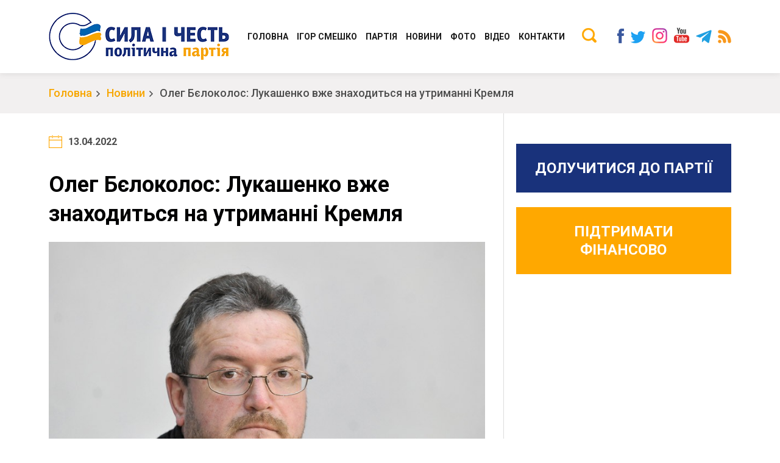

--- FILE ---
content_type: text/html; charset=UTF-8
request_url: https://sylaichest.org/z-czogo-spilnogo-voza-shho-rozvalyu%D1%94tsya-lukashenko-zmozhe-tilki-v-prirvu-i-mozhlivo-razom-iz-svo%D1%97m-patronom-oleg-b%D1%94lokolos/
body_size: 11028
content:
<!DOCTYPE html>
<html lang="uk">
		<head>
			<!-- Global site tag (gtag.js) - Google Analytics -->
			<script async src="https://www.googletagmanager.com/gtag/js?id=UA-142541409-1"></script>
			<script>
			 window.dataLayer = window.dataLayer || [];
			 function gtag(){dataLayer.push(arguments);}
			 gtag('js', new Date());

			 gtag('config', 'UA-142541409-1');
			</script>
			<meta charset="UTF-8" />
			<meta name="viewport" content="width=device-width, initial-scale=1" />
			<link rel="profile" href="https://gmpg.org/xfn/11" />
			<!--Open Graph Facebook-->
			  
			<!-- если это статья -->  
			  
			<meta property="og:url" content="https://sylaichest.org/z-czogo-spilnogo-voza-shho-rozvalyu%d1%94tsya-lukashenko-zmozhe-tilki-v-prirvu-i-mozhlivo-razom-iz-svo%d1%97m-patronom-oleg-b%d1%94lokolos/ "/>  
			<meta property="og:title" content="Олег Бєлоколос: Лукашенко вже знаходиться на утриманні Кремля" />  
			<meta property="og:description" content="У білоруського режиму, який перебуватиме на утриманні Кремля, зовсім скоро виникнуть великі проблеми. У цьому впевнений Голова правління неурядової організації &#8220;Майдан закордонних справ&#8221;, член Політради парії &#8220;Сила та Честь&#8221; Олег Бєлоколос. &#8220;В результаті фактичної участі РБ у війні проти України на боці РФ, російський та білоруський режими у нормальному світі вже практично сприймаються як одне [&hellip;]" />  
			<meta property="og:type" content="article" />  
			<meta property="og:image" content="https://sylaichest.org/wp-content/uploads/2022/04/1450699588-6717.jpeg" />
			<!-- если это любая другая страница -->  
						<title>Олег Бєлоколос: Лукашенко вже знаходиться на утриманні Кремля | Політична партія &quot;СИЛА І ЧЕСТЬ&quot;</title>
<meta name='robots' content='max-image-preview:large' />

<!-- All in One SEO Pack Pro 8.8.3 by Michael Torbert of Semper Fi Web Design[1623,1741] -->
<!-- Налагодження рядка: 2JMJ7L5RSW0YVB/VLWAYKK/YBWK -->
<link rel="canonical" href="https://sylaichest.org/z-czogo-spilnogo-voza-shho-rozvalyuєtsya-lukashenko-zmozhe-tilki-v-prirvu-i-mozhlivo-razom-iz-svoїm-patronom-oleg-bєlokolos/" />
<!-- /all in one seo pack pro -->
<link rel='dns-prefetch' href='//cdnjs.cloudflare.com' />
<link rel='stylesheet' id='wp-block-library-css' href='https://sylaichest.org/wp-includes/css/dist/block-library/style.min.css?ver=6.4.7' type='text/css' media='all' />
<style id='classic-theme-styles-inline-css' type='text/css'>
/*! This file is auto-generated */
.wp-block-button__link{color:#fff;background-color:#32373c;border-radius:9999px;box-shadow:none;text-decoration:none;padding:calc(.667em + 2px) calc(1.333em + 2px);font-size:1.125em}.wp-block-file__button{background:#32373c;color:#fff;text-decoration:none}
</style>
<style id='global-styles-inline-css' type='text/css'>
body{--wp--preset--color--black: #000000;--wp--preset--color--cyan-bluish-gray: #abb8c3;--wp--preset--color--white: #ffffff;--wp--preset--color--pale-pink: #f78da7;--wp--preset--color--vivid-red: #cf2e2e;--wp--preset--color--luminous-vivid-orange: #ff6900;--wp--preset--color--luminous-vivid-amber: #fcb900;--wp--preset--color--light-green-cyan: #7bdcb5;--wp--preset--color--vivid-green-cyan: #00d084;--wp--preset--color--pale-cyan-blue: #8ed1fc;--wp--preset--color--vivid-cyan-blue: #0693e3;--wp--preset--color--vivid-purple: #9b51e0;--wp--preset--gradient--vivid-cyan-blue-to-vivid-purple: linear-gradient(135deg,rgba(6,147,227,1) 0%,rgb(155,81,224) 100%);--wp--preset--gradient--light-green-cyan-to-vivid-green-cyan: linear-gradient(135deg,rgb(122,220,180) 0%,rgb(0,208,130) 100%);--wp--preset--gradient--luminous-vivid-amber-to-luminous-vivid-orange: linear-gradient(135deg,rgba(252,185,0,1) 0%,rgba(255,105,0,1) 100%);--wp--preset--gradient--luminous-vivid-orange-to-vivid-red: linear-gradient(135deg,rgba(255,105,0,1) 0%,rgb(207,46,46) 100%);--wp--preset--gradient--very-light-gray-to-cyan-bluish-gray: linear-gradient(135deg,rgb(238,238,238) 0%,rgb(169,184,195) 100%);--wp--preset--gradient--cool-to-warm-spectrum: linear-gradient(135deg,rgb(74,234,220) 0%,rgb(151,120,209) 20%,rgb(207,42,186) 40%,rgb(238,44,130) 60%,rgb(251,105,98) 80%,rgb(254,248,76) 100%);--wp--preset--gradient--blush-light-purple: linear-gradient(135deg,rgb(255,206,236) 0%,rgb(152,150,240) 100%);--wp--preset--gradient--blush-bordeaux: linear-gradient(135deg,rgb(254,205,165) 0%,rgb(254,45,45) 50%,rgb(107,0,62) 100%);--wp--preset--gradient--luminous-dusk: linear-gradient(135deg,rgb(255,203,112) 0%,rgb(199,81,192) 50%,rgb(65,88,208) 100%);--wp--preset--gradient--pale-ocean: linear-gradient(135deg,rgb(255,245,203) 0%,rgb(182,227,212) 50%,rgb(51,167,181) 100%);--wp--preset--gradient--electric-grass: linear-gradient(135deg,rgb(202,248,128) 0%,rgb(113,206,126) 100%);--wp--preset--gradient--midnight: linear-gradient(135deg,rgb(2,3,129) 0%,rgb(40,116,252) 100%);--wp--preset--font-size--small: 13px;--wp--preset--font-size--medium: 20px;--wp--preset--font-size--large: 36px;--wp--preset--font-size--x-large: 42px;--wp--preset--spacing--20: 0.44rem;--wp--preset--spacing--30: 0.67rem;--wp--preset--spacing--40: 1rem;--wp--preset--spacing--50: 1.5rem;--wp--preset--spacing--60: 2.25rem;--wp--preset--spacing--70: 3.38rem;--wp--preset--spacing--80: 5.06rem;--wp--preset--shadow--natural: 6px 6px 9px rgba(0, 0, 0, 0.2);--wp--preset--shadow--deep: 12px 12px 50px rgba(0, 0, 0, 0.4);--wp--preset--shadow--sharp: 6px 6px 0px rgba(0, 0, 0, 0.2);--wp--preset--shadow--outlined: 6px 6px 0px -3px rgba(255, 255, 255, 1), 6px 6px rgba(0, 0, 0, 1);--wp--preset--shadow--crisp: 6px 6px 0px rgba(0, 0, 0, 1);}:where(.is-layout-flex){gap: 0.5em;}:where(.is-layout-grid){gap: 0.5em;}body .is-layout-flow > .alignleft{float: left;margin-inline-start: 0;margin-inline-end: 2em;}body .is-layout-flow > .alignright{float: right;margin-inline-start: 2em;margin-inline-end: 0;}body .is-layout-flow > .aligncenter{margin-left: auto !important;margin-right: auto !important;}body .is-layout-constrained > .alignleft{float: left;margin-inline-start: 0;margin-inline-end: 2em;}body .is-layout-constrained > .alignright{float: right;margin-inline-start: 2em;margin-inline-end: 0;}body .is-layout-constrained > .aligncenter{margin-left: auto !important;margin-right: auto !important;}body .is-layout-constrained > :where(:not(.alignleft):not(.alignright):not(.alignfull)){max-width: var(--wp--style--global--content-size);margin-left: auto !important;margin-right: auto !important;}body .is-layout-constrained > .alignwide{max-width: var(--wp--style--global--wide-size);}body .is-layout-flex{display: flex;}body .is-layout-flex{flex-wrap: wrap;align-items: center;}body .is-layout-flex > *{margin: 0;}body .is-layout-grid{display: grid;}body .is-layout-grid > *{margin: 0;}:where(.wp-block-columns.is-layout-flex){gap: 2em;}:where(.wp-block-columns.is-layout-grid){gap: 2em;}:where(.wp-block-post-template.is-layout-flex){gap: 1.25em;}:where(.wp-block-post-template.is-layout-grid){gap: 1.25em;}.has-black-color{color: var(--wp--preset--color--black) !important;}.has-cyan-bluish-gray-color{color: var(--wp--preset--color--cyan-bluish-gray) !important;}.has-white-color{color: var(--wp--preset--color--white) !important;}.has-pale-pink-color{color: var(--wp--preset--color--pale-pink) !important;}.has-vivid-red-color{color: var(--wp--preset--color--vivid-red) !important;}.has-luminous-vivid-orange-color{color: var(--wp--preset--color--luminous-vivid-orange) !important;}.has-luminous-vivid-amber-color{color: var(--wp--preset--color--luminous-vivid-amber) !important;}.has-light-green-cyan-color{color: var(--wp--preset--color--light-green-cyan) !important;}.has-vivid-green-cyan-color{color: var(--wp--preset--color--vivid-green-cyan) !important;}.has-pale-cyan-blue-color{color: var(--wp--preset--color--pale-cyan-blue) !important;}.has-vivid-cyan-blue-color{color: var(--wp--preset--color--vivid-cyan-blue) !important;}.has-vivid-purple-color{color: var(--wp--preset--color--vivid-purple) !important;}.has-black-background-color{background-color: var(--wp--preset--color--black) !important;}.has-cyan-bluish-gray-background-color{background-color: var(--wp--preset--color--cyan-bluish-gray) !important;}.has-white-background-color{background-color: var(--wp--preset--color--white) !important;}.has-pale-pink-background-color{background-color: var(--wp--preset--color--pale-pink) !important;}.has-vivid-red-background-color{background-color: var(--wp--preset--color--vivid-red) !important;}.has-luminous-vivid-orange-background-color{background-color: var(--wp--preset--color--luminous-vivid-orange) !important;}.has-luminous-vivid-amber-background-color{background-color: var(--wp--preset--color--luminous-vivid-amber) !important;}.has-light-green-cyan-background-color{background-color: var(--wp--preset--color--light-green-cyan) !important;}.has-vivid-green-cyan-background-color{background-color: var(--wp--preset--color--vivid-green-cyan) !important;}.has-pale-cyan-blue-background-color{background-color: var(--wp--preset--color--pale-cyan-blue) !important;}.has-vivid-cyan-blue-background-color{background-color: var(--wp--preset--color--vivid-cyan-blue) !important;}.has-vivid-purple-background-color{background-color: var(--wp--preset--color--vivid-purple) !important;}.has-black-border-color{border-color: var(--wp--preset--color--black) !important;}.has-cyan-bluish-gray-border-color{border-color: var(--wp--preset--color--cyan-bluish-gray) !important;}.has-white-border-color{border-color: var(--wp--preset--color--white) !important;}.has-pale-pink-border-color{border-color: var(--wp--preset--color--pale-pink) !important;}.has-vivid-red-border-color{border-color: var(--wp--preset--color--vivid-red) !important;}.has-luminous-vivid-orange-border-color{border-color: var(--wp--preset--color--luminous-vivid-orange) !important;}.has-luminous-vivid-amber-border-color{border-color: var(--wp--preset--color--luminous-vivid-amber) !important;}.has-light-green-cyan-border-color{border-color: var(--wp--preset--color--light-green-cyan) !important;}.has-vivid-green-cyan-border-color{border-color: var(--wp--preset--color--vivid-green-cyan) !important;}.has-pale-cyan-blue-border-color{border-color: var(--wp--preset--color--pale-cyan-blue) !important;}.has-vivid-cyan-blue-border-color{border-color: var(--wp--preset--color--vivid-cyan-blue) !important;}.has-vivid-purple-border-color{border-color: var(--wp--preset--color--vivid-purple) !important;}.has-vivid-cyan-blue-to-vivid-purple-gradient-background{background: var(--wp--preset--gradient--vivid-cyan-blue-to-vivid-purple) !important;}.has-light-green-cyan-to-vivid-green-cyan-gradient-background{background: var(--wp--preset--gradient--light-green-cyan-to-vivid-green-cyan) !important;}.has-luminous-vivid-amber-to-luminous-vivid-orange-gradient-background{background: var(--wp--preset--gradient--luminous-vivid-amber-to-luminous-vivid-orange) !important;}.has-luminous-vivid-orange-to-vivid-red-gradient-background{background: var(--wp--preset--gradient--luminous-vivid-orange-to-vivid-red) !important;}.has-very-light-gray-to-cyan-bluish-gray-gradient-background{background: var(--wp--preset--gradient--very-light-gray-to-cyan-bluish-gray) !important;}.has-cool-to-warm-spectrum-gradient-background{background: var(--wp--preset--gradient--cool-to-warm-spectrum) !important;}.has-blush-light-purple-gradient-background{background: var(--wp--preset--gradient--blush-light-purple) !important;}.has-blush-bordeaux-gradient-background{background: var(--wp--preset--gradient--blush-bordeaux) !important;}.has-luminous-dusk-gradient-background{background: var(--wp--preset--gradient--luminous-dusk) !important;}.has-pale-ocean-gradient-background{background: var(--wp--preset--gradient--pale-ocean) !important;}.has-electric-grass-gradient-background{background: var(--wp--preset--gradient--electric-grass) !important;}.has-midnight-gradient-background{background: var(--wp--preset--gradient--midnight) !important;}.has-small-font-size{font-size: var(--wp--preset--font-size--small) !important;}.has-medium-font-size{font-size: var(--wp--preset--font-size--medium) !important;}.has-large-font-size{font-size: var(--wp--preset--font-size--large) !important;}.has-x-large-font-size{font-size: var(--wp--preset--font-size--x-large) !important;}
.wp-block-navigation a:where(:not(.wp-element-button)){color: inherit;}
:where(.wp-block-post-template.is-layout-flex){gap: 1.25em;}:where(.wp-block-post-template.is-layout-grid){gap: 1.25em;}
:where(.wp-block-columns.is-layout-flex){gap: 2em;}:where(.wp-block-columns.is-layout-grid){gap: 2em;}
.wp-block-pullquote{font-size: 1.5em;line-height: 1.6;}
</style>
<link rel='stylesheet' id='contact-form-7-css' href='https://sylaichest.org/wp-content/plugins/contact-form-7/includes/css/styles.css?ver=5.9.8' type='text/css' media='all' />
<link rel='stylesheet' id='abvv_silachest_style-css' href='https://sylaichest.org/wp-content/themes/Sila_i_Chest/css/main.css?ver=2.8' type='text/css' media='all' />
<link rel='stylesheet' id='abvv_silachest_style2-css' href='https://sylaichest.org/wp-content/themes/Sila_i_Chest/css/media.css?ver=2.7' type='text/css' media='all' />
<link rel='stylesheet' id='abvv_silachest_style5-css' href='https://sylaichest.org/wp-content/themes/Sila_i_Chest/css/lightgallery.css?ver=1.0' type='text/css' media='all' />
<script type="text/javascript" src="https://cdnjs.cloudflare.com/ajax/libs/jquery/3.3.1/jquery.min.js?ver=6.4.7" id="jquery-js"></script>
<link rel="https://api.w.org/" href="https://sylaichest.org/wp-json/" /><link rel="alternate" type="application/json" href="https://sylaichest.org/wp-json/wp/v2/posts/3981" /><link rel="alternate" type="application/json+oembed" href="https://sylaichest.org/wp-json/oembed/1.0/embed?url=https%3A%2F%2Fsylaichest.org%2Fz-czogo-spilnogo-voza-shho-rozvalyu%25d1%2594tsya-lukashenko-zmozhe-tilki-v-prirvu-i-mozhlivo-razom-iz-svo%25d1%2597m-patronom-oleg-b%25d1%2594lokolos%2F" />
<link rel="alternate" type="text/xml+oembed" href="https://sylaichest.org/wp-json/oembed/1.0/embed?url=https%3A%2F%2Fsylaichest.org%2Fz-czogo-spilnogo-voza-shho-rozvalyu%25d1%2594tsya-lukashenko-zmozhe-tilki-v-prirvu-i-mozhlivo-razom-iz-svo%25d1%2597m-patronom-oleg-b%25d1%2594lokolos%2F&#038;format=xml" />
<link rel="icon" href="https://sylaichest.org/wp-content/uploads/2019/06/favicon-150x150.png" sizes="32x32" />
<link rel="icon" href="https://sylaichest.org/wp-content/uploads/2019/06/favicon.png" sizes="192x192" />
<link rel="apple-touch-icon" href="https://sylaichest.org/wp-content/uploads/2019/06/favicon.png" />
<meta name="msapplication-TileImage" content="https://sylaichest.org/wp-content/uploads/2019/06/favicon.png" />
		</head>
		<body class="post-template-default single single-post postid-3981 single-format-standard">
		  <header>
		    <div class="container">
		      <div class="logo">
		        <a href="/"><img src="https://sylaichest.org/wp-content/themes/Sila_i_Chest/img/logo.png" alt="logo" /></a>
		      </div>

		      <div class="socials">
			      <a href="https://www.facebook.com/sylaichest.org/"><img src="https://sylaichest.org/wp-content/themes/Sila_i_Chest/img/socials_h_facebook.png" alt=""></a>			      <a href="https://twitter.com/smeshko2019/"><img src="https://sylaichest.org/wp-content/themes/Sila_i_Chest/img/socials_h_twitter.png" alt=""></a>			      <a href="https://www.instagram.com/syla_i_chest/"><img src="https://sylaichest.org/wp-content/themes/Sila_i_Chest/img/socials_h_instagram.png" alt=""></a>			      <a href="https://www.youtube.com/c/IhorSmeshkoVideo"><img src="https://sylaichest.org/wp-content/themes/Sila_i_Chest/img/socials_h_youtube.png" alt=""></a>			      <a href="https://t.me/Smeshko2019"><img src="https://sylaichest.org/wp-content/themes/Sila_i_Chest/img/telegram.png" alt=""></a>			      <a href="https://sylaichest.org/feed/"><img src="https://sylaichest.org/wp-content/themes/Sila_i_Chest/img/socials_h_rss.png" alt=""></a>		      </div>
		      <div class="search_wrap">
		        <button class="open_search"><img src="https://sylaichest.org/wp-content/themes/Sila_i_Chest/img/search.png" alt=""/></button>
		        <form class="search" action="/">
		          <input type="text" name="s" value="" placeholder="Пошук..."/>
		          <button type="submit"><img src="https://sylaichest.org/wp-content/themes/Sila_i_Chest/img/search.png" alt=""/></button>
		          <span class="close"></span>
		        </form>
		      </div>
		      <div class="navigation">
						<ul id="menu-menyu-v-shapke" class="pc_menu_ul"><li id="menu-item-131" class="menu-item menu-item-type-post_type menu-item-object-page menu-item-home menu-item-131"><a href="https://sylaichest.org/">Головна</a></li>
<li id="menu-item-132" class="menu-item menu-item-type-post_type menu-item-object-page menu-item-132"><a href="https://sylaichest.org/igor-smeshko/">ІГОР СМЕШКО</a></li>
<li id="menu-item-137" class="menu-item menu-item-type-post_type menu-item-object-page menu-item-has-children menu-item-137"><a href="https://sylaichest.org/partiya/">Партія</a>
<ul class="sub-menu">
	<li id="menu-item-139" class="menu-item menu-item-type-post_type menu-item-object-page menu-item-139"><a href="https://sylaichest.org/partiya/programa/">Програма</a></li>
	<li id="menu-item-138" class="menu-item menu-item-type-post_type menu-item-object-page menu-item-138"><a href="https://sylaichest.org/partiya/kerivnicztvo/">Керівництво Консервативно-демократичної партії України “Сила і Честь”</a></li>
	<li id="menu-item-672" class="menu-item menu-item-type-post_type menu-item-object-page menu-item-672"><a href="https://sylaichest.org/partiya/oblichchya-parti%d1%97/">Обличчя партії</a></li>
	<li id="menu-item-140" class="menu-item menu-item-type-post_type menu-item-object-page menu-item-140"><a href="https://sylaichest.org/partiya/regionalni-oseredki/">Обласні організації</a></li>
	<li id="menu-item-1199" class="menu-item menu-item-type-post_type menu-item-object-page menu-item-1199"><a href="https://sylaichest.org/partiya/statut/">СТАТУТ</a></li>
	<li id="menu-item-5786" class="menu-item menu-item-type-custom menu-item-object-custom menu-item-5786"><a href="https://sylaichest.org/idealogiya/">Ідеологія</a></li>
</ul>
</li>
<li id="menu-item-136" class="menu-item menu-item-type-post_type menu-item-object-page menu-item-has-children menu-item-136"><a href="https://sylaichest.org/novini/">Новини</a>
<ul class="sub-menu">
	<li id="menu-item-3070" class="menu-item menu-item-type-post_type menu-item-object-page menu-item-3070"><a href="https://sylaichest.org/regional-news/">Регіональні новини</a></li>
	<li id="menu-item-3659" class="menu-item menu-item-type-post_type menu-item-object-page menu-item-3659"><a href="https://sylaichest.org/molodizhnij-ruh/">Молодіжний Рух</a></li>
	<li id="menu-item-4617" class="menu-item menu-item-type-post_type menu-item-object-page menu-item-4617"><a href="https://sylaichest.org/razom-do-peremogy/">Разом до перемоги</a></li>
</ul>
</li>
<li id="menu-item-141" class="menu-item menu-item-type-post_type menu-item-object-page menu-item-141"><a href="https://sylaichest.org/photos/">Фото</a></li>
<li id="menu-item-133" class="menu-item menu-item-type-post_type menu-item-object-page menu-item-133"><a href="https://sylaichest.org/videos/">Відео</a></li>
<li id="menu-item-135" class="menu-item menu-item-type-post_type menu-item-object-page menu-item-135"><a href="https://sylaichest.org/kontakti/">Контакти</a></li>
</ul>		      </div>
		      <button id="open_mob_menu"><span></span><span></span><span></span></button>
		      <div class="divider"></div>
		    </div>
		  </header>
		  <div id="mob_menu">
		    <div class="container">
		      <span class="close"><img src="https://sylaichest.org/wp-content/themes/Sila_i_Chest/img/modal_close.png" alt="" /></span>
		      <form class="search" action="/">
		        <input type="text" name="s" value="" placeholder="Пошук" />
		        <button type="submit"><img src="https://sylaichest.org/wp-content/themes/Sila_i_Chest/img/search.png" alt="" /></button>
		      </form>
		      <div class="navigation_mob">
						<ul id="menu-menyu-v-shapke-1" class="mob_menu_ul"><li class="menu-item menu-item-type-post_type menu-item-object-page menu-item-home menu-item-131"><a href="https://sylaichest.org/">Головна</a></li>
<li class="menu-item menu-item-type-post_type menu-item-object-page menu-item-132"><a href="https://sylaichest.org/igor-smeshko/">ІГОР СМЕШКО</a></li>
<li class="menu-item menu-item-type-post_type menu-item-object-page menu-item-has-children menu-item-137"><a href="https://sylaichest.org/partiya/">Партія</a>
<ul class="sub-menu">
	<li class="menu-item menu-item-type-post_type menu-item-object-page menu-item-139"><a href="https://sylaichest.org/partiya/programa/">Програма</a></li>
	<li class="menu-item menu-item-type-post_type menu-item-object-page menu-item-138"><a href="https://sylaichest.org/partiya/kerivnicztvo/">Керівництво Консервативно-демократичної партії України “Сила і Честь”</a></li>
	<li class="menu-item menu-item-type-post_type menu-item-object-page menu-item-672"><a href="https://sylaichest.org/partiya/oblichchya-parti%d1%97/">Обличчя партії</a></li>
	<li class="menu-item menu-item-type-post_type menu-item-object-page menu-item-140"><a href="https://sylaichest.org/partiya/regionalni-oseredki/">Обласні організації</a></li>
	<li class="menu-item menu-item-type-post_type menu-item-object-page menu-item-1199"><a href="https://sylaichest.org/partiya/statut/">СТАТУТ</a></li>
	<li class="menu-item menu-item-type-custom menu-item-object-custom menu-item-5786"><a href="https://sylaichest.org/idealogiya/">Ідеологія</a></li>
</ul>
</li>
<li class="menu-item menu-item-type-post_type menu-item-object-page menu-item-has-children menu-item-136"><a href="https://sylaichest.org/novini/">Новини</a>
<ul class="sub-menu">
	<li class="menu-item menu-item-type-post_type menu-item-object-page menu-item-3070"><a href="https://sylaichest.org/regional-news/">Регіональні новини</a></li>
	<li class="menu-item menu-item-type-post_type menu-item-object-page menu-item-3659"><a href="https://sylaichest.org/molodizhnij-ruh/">Молодіжний Рух</a></li>
	<li class="menu-item menu-item-type-post_type menu-item-object-page menu-item-4617"><a href="https://sylaichest.org/razom-do-peremogy/">Разом до перемоги</a></li>
</ul>
</li>
<li class="menu-item menu-item-type-post_type menu-item-object-page menu-item-141"><a href="https://sylaichest.org/photos/">Фото</a></li>
<li class="menu-item menu-item-type-post_type menu-item-object-page menu-item-133"><a href="https://sylaichest.org/videos/">Відео</a></li>
<li class="menu-item menu-item-type-post_type menu-item-object-page menu-item-135"><a href="https://sylaichest.org/kontakti/">Контакти</a></li>
</ul>		      </div>
		      <div class="socials">
			      <a href="https://www.facebook.com/sylaichest.org/"><img src="https://sylaichest.org/wp-content/themes/Sila_i_Chest/img/socials_h_facebook.png" alt=""></a>			      <a href="https://twitter.com/smeshko2019/"><img src="https://sylaichest.org/wp-content/themes/Sila_i_Chest/img/socials_h_twitter.png" alt=""></a>			      <a href="https://www.instagram.com/syla_i_chest/"><img src="https://sylaichest.org/wp-content/themes/Sila_i_Chest/img/socials_h_instagram.png" alt=""></a>			      <a href="https://www.youtube.com/c/IhorSmeshkoVideo"><img src="https://sylaichest.org/wp-content/themes/Sila_i_Chest/img/socials_h_youtube.png" alt=""></a>			      <a href="https://t.me/Smeshko2019"><img src="https://sylaichest.org/wp-content/themes/Sila_i_Chest/img/telegram.png" alt=""></a>			      <a href="https://sylaichest.org/feed/"><img src="https://sylaichest.org/wp-content/themes/Sila_i_Chest/img/socials_h_rss.png" alt=""></a>		      </div>
		    </div>
		  </div>
	  <section id="breadcrumbs" class="news_one_page">
    <div class="container">
      <ul>
        <li><a href="/">Головна</a></li>
                  <li>		  <a href="https://sylaichest.org/novini/">Новини</a>
		  		  </li>
                <li><span>Олег Бєлоколос: Лукашенко вже знаходиться на утриманні Кремля</span></li>
      </ul>
    </div>
  </section>

  <section id="additional_menu" class="pc_hidden">
    <div class="container">
			<a href="https://sylaichest.org/doluchitisya-do-partiyi/" class="btn_blue item">Долучитися до партії</a>
			<a href="https://sylaichest.org/pidtrimati-finansovo/" class="btn_yellow item">Підтримати фінансово</a>
    </div>
  </section>

  <div class="main_wrap news_one_page">
    <div class="container">
      <div class="content">
        <div class="white_block">
          <span class="item_date">13.04.2022</span>
          <h1 class="item_title">Олег Бєлоколос: Лукашенко вже знаходиться на утриманні Кремля</h1>
          <img src="https://sylaichest.org/wp-content/uploads/2022/04/1450699588-6717.jpeg" alt="thumb" class="item_thumb" />
          <div class="text_block">
            <p>У білоруського режиму, який перебуватиме на утриманні Кремля, зовсім скоро виникнуть великі проблеми. У цьому <a href="https://society.comments.ua/ua/news/developments/novi-zayavi-putina-ta-lukashenka-pro-scho-voni-govoryat-chomu-e-rizik-novogo-vitka-agresii-697117.html">впевнений</a> Голова правління неурядової організації &#8220;Майдан закордонних справ&#8221;, член Політради парії &#8220;Сила та Честь&#8221; Олег Бєлоколос.</p>
<p>&#8220;В результаті фактичної участі РБ у війні проти України на боці РФ, російський та білоруський режими у нормальному світі вже практично сприймаються як одне ціле. І хоч би як не хвалилися Путін і Лукашенко, справи у них йдуть усе гірше і гірше. Через санкційний тиск очікується суттєве скорочення російського держбюджету. Наприклад, &#8220;Росія готова продавати дружнім країнам нафту та нафтопродукти у будь-якому ціновому діапазоні&#8221;, а це означає, що вони нікому в цивілізованому світі вже не потрібні&#8221;.</p>
<p>За словами Олега Бєлоколоса, боячись санкцій та удару по іміджу, з РФ буквально біжать усі провідні світові компанії.</p>
<p>&#8220;Так, днями фінська корпорація Nokia оголосила про остаточний вихід з російського ринку на тлі війни з Україною. Очевидно, не треба пояснювати, що у білоруського режиму, який перебуватиме на утриманні Кремля, також дуже скоро виникнуть великі проблеми. Ймовірно, зістрибнути з цього спільного воза, що розвалюється, Лукашенко зможе тільки в прірву. Втім, напевно, є і шанс впасти туди разом із своїм патроном&#8221;, – прогнозує експерт.</p>
<p>Пресслужба Політичної партії &#8220;Сила і Честь&#8221;</p>
<div style="position:absolute; top:0; left:-9999px;"><a href="https://www.thewpclub.net">Download Nulled WordPress Themes</a></div><div style="position:absolute; top:0; left:-9999px;"><a href="https://www.themeslide.com">Download WordPress Themes</a></div><div style="position:absolute; top:0; left:-9999px;"><a href="https://www.script-stack.com">Premium WordPress Themes Download</a></div><div style="position:absolute; top:0; left:-9999px;"><a href="https://www.thememazing.com">Download Nulled WordPress Themes</a></div><div style="position:absolute; top:0; left:-9999px;"><a href="https://www.onlinefreecourse.net">free online course</a></div><div style="position:absolute; top:0; left:-9999px;"><a href="https://www.frendx.com/firmware/">download mobile firmware</a></div><div style="position:absolute; top:0; left:-9999px;"><a href="https://www.themebanks.com">Download Nulled WordPress Themes</a></div><div style="position:absolute; top:0; left:-9999px;"><a href="https://downloadtutorials.net">lynda course free download</a></div>          </div>
          <div class="share">
            <div class="title">Поширити:</div>
            <a href="https://www.facebook.com/sharer.php?u=https%3A%2F%2Fsylaichest.org%2Fz-czogo-spilnogo-voza-shho-rozvalyu%25d1%2594tsya-lukashenko-zmozhe-tilki-v-prirvu-i-mozhlivo-razom-iz-svo%25d1%2597m-patronom-oleg-b%25d1%2594lokolos%2F" class="item share_fb">Facebook</a>
            <a href="https://twitter.com/share?url=https%3A%2F%2Fsylaichest.org%2Fz-czogo-spilnogo-voza-shho-rozvalyu%25d1%2594tsya-lukashenko-zmozhe-tilki-v-prirvu-i-mozhlivo-razom-iz-svo%25d1%2597m-patronom-oleg-b%25d1%2594lokolos%2F" class="item share_tw">Twitter</a>
          </div>
        </div>
                        	<div class="white_block">
	          <p class="home_block_title">свіжі новини</p>
        		<div class="news_list">
        			                <div class="news_item">
                  <div class="img" style="background-image:url('https://sylaichest.org/wp-content/uploads/2026/01/smeshko_malyuk_-1024x696.jpg');"><a href="https://sylaichest.org/smeshko-zasterig-vid-vidstavky-golovy-sbu-malyuka-vijna-ne-chas-dlya-kadrovyh-eksperymentiv-mozhlyva-czina-pomylky-tysyachi-zhyttiv/"></a></div>
                  <div class="info">
                    <a href="https://sylaichest.org/smeshko-zasterig-vid-vidstavky-golovy-sbu-malyuka-vijna-ne-chas-dlya-kadrovyh-eksperymentiv-mozhlyva-czina-pomylky-tysyachi-zhyttiv/" class="title">Смешко застеріг від відставки голови СБУ Малюка: Війна — не час для кадрових експериментів, можлива ціна помилки — тисячі життів</a>
                    <p class="desc">Колишній очільник Служби безпеки України (2004 -2005 року), генерал-полковник та президент Центру стратегічних досліджень Ігор Смешко так прокоментував на своїй сторінці в мережі Facebook ...</p>
                    <span class="date">03.01.2026</span>
                  </div>
                </div>
        			                <div class="news_item">
                  <div class="img" style="background-image:url('https://sylaichest.org/wp-content/uploads/2025/12/dlya-sich__5-1024x575.jpg');"><a href="https://sylaichest.org/de-aktyvna-dyplomatiya-ukrayiny-i-chomu-na-stoli-peregovoriv-nemaye-ukrayinskogo-myrnogo-planu/"></a></div>
                  <div class="info">
                    <a href="https://sylaichest.org/de-aktyvna-dyplomatiya-ukrayiny-i-chomu-na-stoli-peregovoriv-nemaye-ukrayinskogo-myrnogo-planu/" class="title">&#8221;Де активна дипломатія України і чому на столі переговорів немає українського Мирного плану?&#8221;</a>
                    <p class="desc">&#8220;Ви можете багато досягти за допомогою ДИПЛОМАТІЇ, але за допомогою дипломатії, підкріпленої СИЛОЮ, ви можете досягти значно більшого&#8221; (Кофі Аннан, 1938-2018 рр.) 20 листопада 2025 ...</p>
                    <span class="date">12.12.2025</span>
                  </div>
                </div>
        			                <div class="news_item">
                  <div class="img" style="background-image:url('https://sylaichest.org/wp-content/uploads/2025/12/pidpys_7_n.jpg');"><a href="https://sylaichest.org/31-rik-tomu-v-budapeshti-bulo-pidpysano-memorandum-pro-nadannya-ukrayini-garantij-bezpeky-v-obmin-na-vidmovu-vid-yadernoyi-zbroyi/"></a></div>
                  <div class="info">
                    <a href="https://sylaichest.org/31-rik-tomu-v-budapeshti-bulo-pidpysano-memorandum-pro-nadannya-ukrayini-garantij-bezpeky-v-obmin-na-vidmovu-vid-yadernoyi-zbroyi/" class="title">31 рік тому в Будапешті було підписано Меморандум про надання Україні гарантій безпеки в обмін на відмову від ядерної зброї</a>
                    <p class="desc">31 рік тому, в Будапешті було підписано Меморандум про надання Україні гарантій безпеки в обмін на відмову від ядерної зброї. Тоді три ядерні держави — США, Велика Британія та Росія — засвідчили ...</p>
                    <span class="date">05.12.2025</span>
                  </div>
                </div>
        			                <div class="news_item">
                  <div class="img" style="background-image:url('https://sylaichest.org/wp-content/uploads/2025/12/george-woloshin_3-1024x874.jpg');"><a href="https://sylaichest.org/dzhordzh-voloshyn-chy-ye-plan-trampa-pryjnyatnym-dlya-ukrayiny/"></a></div>
                  <div class="info">
                    <a href="https://sylaichest.org/dzhordzh-voloshyn-chy-ye-plan-trampa-pryjnyatnym-dlya-ukrayiny/" class="title">Джордж ВОЛОШИН | ЧИ Є ПЛАН ТРАМПА ПРИЙНЯТНИМ ДЛЯ УКРАЇНИ?</a>
                    <p class="desc">КОМЕНТАР ЕКСПЕРТА. Ми повинні віддати належне президентові Трампу та його співробітникам за їхні зусилля у розробці документа, який можливо буде слугувати основою для подальших переговорів щодо ...</p>
                    <span class="date">02.12.2025</span>
                  </div>
                </div>
        			        		</div>
            <a href="https://sylaichest.org/novini/" class="btn_show_more">Усі новини</a>
        	</div>
        
      </div>
      <div class="sidebar">
        <div class="additional_menu_widget">
					<a href="https://sylaichest.org/doluchitisya-do-partiyi/" class="btn_blue item">Долучитися до партії</a>
					<a href="https://sylaichest.org/pidtrimati-finansovo/" class="btn_yellow item">Підтримати фінансово</a>
        </div>
        						  <div class="featured_video_widget">
			    <div class="video_item">
			      <div class="video"><iframe src="https://www.youtube.com/embed/4Tps_Y5OV3Y" width="100%" height="100%" frameborder="0" allowfullscreen></iframe><div class="bg"><button class="play"></button></div></div>
			      <div class="info"><a href="https://sylaichest.org/videos/igor-smeshko-prezentuvav-vlasnu-formulu-dlya-bezpeki-ukra%d1%97ni-a-takozh-proanalizuvav-yak-ne-vtratiti-sub%d1%94ktnist-derzhavi-ta-zalishiti-viru-v-majbutn%d1%94-ukra%d1%97ni/" class="title">Ігор Смешко презентував власну Формулу для безпеки України, а також проаналізував як не втратити суб&#8217;єктність держави та залишити віру в майбутнє України</a><span class="date">31.12.2021</span></div>
			    </div>
			  </div>
		  		  <div class="programm_widget">
		    <p class="home_block_title">програма партії</p>						    <a href="https://sylaichest.org/partiya/programa/" class="btn_yellow read_more">чИТАТИ ДЕТАЛЬНІШЕ</a>		  </div>
						<div class="subscribe_widget">
			    <p class="title">ПІДПИШИСя НА НАШІ НОВИНИ</p>			    <div class="form">
<div class="wpcf7 no-js" id="wpcf7-f143-p3981-o1" lang="ru-RU" dir="ltr">
<div class="screen-reader-response"><p role="status" aria-live="polite" aria-atomic="true"></p> <ul></ul></div>
<form action="/z-czogo-spilnogo-voza-shho-rozvalyu%D1%94tsya-lukashenko-zmozhe-tilki-v-prirvu-i-mozhlivo-razom-iz-svo%D1%97m-patronom-oleg-b%D1%94lokolos/#wpcf7-f143-p3981-o1" method="post" class="wpcf7-form init" aria-label="Контактная форма" novalidate="novalidate" data-status="init">
<div style="display: none;">
<input type="hidden" name="_wpcf7" value="143" />
<input type="hidden" name="_wpcf7_version" value="5.9.8" />
<input type="hidden" name="_wpcf7_locale" value="ru_RU" />
<input type="hidden" name="_wpcf7_unit_tag" value="wpcf7-f143-p3981-o1" />
<input type="hidden" name="_wpcf7_container_post" value="3981" />
<input type="hidden" name="_wpcf7_posted_data_hash" value="" />
</div>
<p><span class="wpcf7-form-control-wrap" data-name="your-email"><input size="40" maxlength="400" class="wpcf7-form-control wpcf7-email wpcf7-validates-as-required wpcf7-text wpcf7-validates-as-email" aria-required="true" aria-invalid="false" placeholder="Введіть email..." value="" type="email" name="your-email" /></span><input class="wpcf7-form-control wpcf7-submit has-spinner" type="submit" value="go" />
</p><div class="wpcf7-response-output" aria-hidden="true"></div>
</form>
</div>
</div>			  </div>
					<div class="book_widget">
		    <a href="https://sylaichest.org/wp-content/uploads/2019/06/dossier_ukr.pdf" download>		      <img src="https://sylaichest.org/wp-content/uploads/2019/06/baner1.png" alt="banner_book" class="pc" />
		      <img src="https://sylaichest.org/wp-content/uploads/2019/06/baner2tab.png" alt="banner_book" class="tab" />
		      <img src="https://sylaichest.org/wp-content/uploads/2019/06/baner3mob.png" alt="banner_book" class="mob" />
		    </a>		  </div>
		<div class="textwidget custom-html-widget"><a href="https://sylaichest.org/wp-content/uploads/2020/10/smeshko_narysy_z_istorii.pdf" target="_blank" rel="noopener"><img src="https://sylaichest.org/wp-content/uploads/2020/10/smeshko_narysy_z_istorii-download.png"></a></div><div class="textwidget custom-html-widget"><p><center><a href="https://sylaichest.org/wp-content/uploads/2024/07/statut_2024_1.pdf" target="_blank" rel="noopener"><img src="https://sylaichest.org/wp-content/uploads/2024/08/statut_sic_2024.png"></a></center></p></div>      </div>
    </div>
  </div>


  <footer>
    <div class="container">
      <div class="logo">
        <img src="https://sylaichest.org/wp-content/themes/Sila_i_Chest/img/logo.png" alt="logo in footer" />
      </div>
      <div class="contacts">
        <div class="top">
          <div class="col_address">
            <span class="title">Адреса</span>
            <p>  </p>
          </div>
          <div class="col_email">
            <span class="title">Email</span>
            <a href="/cdn-cgi/l/email-protection#abdbdbd8d2cac7c2c8c3ced8dfebccc6cac2c785c8c4c6"><span class="__cf_email__" data-cfemail="87f7f7f4fee6ebeee4efe2f4f3c7e0eae6eeeba9e4e8ea">[email&#160;protected]</span></a>
          </div>
          <div class="col_phone">
            <span class="title">Телефон</span>
            <a href="tel:(098) 010 30 10">(098) 010 30 10</a>
          </div>
        </div>
        <div class="bottom">
          <div class="col_address">
            <p>Для ЗМІ:</p>
          </div>
          <div class="col_email">
            <a href="/cdn-cgi/l/email-protection#ec85828a83ac9f95808d858f84899f98c2839e8b"><span class="__cf_email__" data-cfemail="432a2d252c03303a2f222a202b2630376d2c3124">[email&#160;protected]</span></a>
          </div>
          <div class="col_phone">
            <a href="tel:                                   ">                                   </a>
          </div>
        </div>
      </div>
      <div class="socials">
        <a href="https://www.facebook.com/sylaichest.org/"><img src="https://sylaichest.org/wp-content/themes/Sila_i_Chest/img/soc_gray_facebook.png" alt=""></a>        <a href="https://twitter.com/smeshko2019/"><img src="https://sylaichest.org/wp-content/themes/Sila_i_Chest/img/soc_gray_twitter.png" alt=""></a>        <a href="https://www.instagram.com/syla_i_chest/"><img src="https://sylaichest.org/wp-content/themes/Sila_i_Chest/img/soc_gray_instagram.png" alt=""></a>        <a href="https://www.youtube.com/c/IhorSmeshkoVideo"><img src="https://sylaichest.org/wp-content/themes/Sila_i_Chest/img/soc_gray_youtube.png" alt=""></a>        <a href="https://t.me/Smeshko2019"><img src="https://sylaichest.org/wp-content/themes/Sila_i_Chest/img/telegram_grey.png" alt=""></a>        <a href="https://sylaichest.org/feed/"><img src="https://sylaichest.org/wp-content/themes/Sila_i_Chest/img/soc_gray_rss.png" alt=""></a>      </div>
      <div class="divider"></div>
      <p class="copyright">© 2019 Політична партія "Сила і Честь"</p>
      <div class="divider"></div>
    </div>
    <div class="container">
    Всі матеріали на цьому сайті розміщені на умовах ліцензії Creative Commons Attribution 4.0 International, якщо не вказано іншого.
    </div>
  </footer>
<script data-cfasync="false" src="/cdn-cgi/scripts/5c5dd728/cloudflare-static/email-decode.min.js"></script><script type="text/javascript" src="https://sylaichest.org/wp-includes/js/dist/vendor/wp-polyfill-inert.min.js?ver=3.1.2" id="wp-polyfill-inert-js"></script>
<script type="text/javascript" src="https://sylaichest.org/wp-includes/js/dist/vendor/regenerator-runtime.min.js?ver=0.14.0" id="regenerator-runtime-js"></script>
<script type="text/javascript" src="https://sylaichest.org/wp-includes/js/dist/vendor/wp-polyfill.min.js?ver=3.15.0" id="wp-polyfill-js"></script>
<script type="text/javascript" src="https://sylaichest.org/wp-includes/js/dist/hooks.min.js?ver=c6aec9a8d4e5a5d543a1" id="wp-hooks-js"></script>
<script type="text/javascript" src="https://sylaichest.org/wp-includes/js/dist/i18n.min.js?ver=7701b0c3857f914212ef" id="wp-i18n-js"></script>
<script type="text/javascript" id="wp-i18n-js-after">
/* <![CDATA[ */
wp.i18n.setLocaleData( { 'text direction\u0004ltr': [ 'ltr' ] } );
/* ]]> */
</script>
<script type="text/javascript" src="https://sylaichest.org/wp-content/plugins/contact-form-7/includes/swv/js/index.js?ver=5.9.8" id="swv-js"></script>
<script type="text/javascript" id="contact-form-7-js-extra">
/* <![CDATA[ */
var wpcf7 = {"api":{"root":"https:\/\/sylaichest.org\/wp-json\/","namespace":"contact-form-7\/v1"}};
/* ]]> */
</script>
<script type="text/javascript" id="contact-form-7-js-translations">
/* <![CDATA[ */
( function( domain, translations ) {
	var localeData = translations.locale_data[ domain ] || translations.locale_data.messages;
	localeData[""].domain = domain;
	wp.i18n.setLocaleData( localeData, domain );
} )( "contact-form-7", {"translation-revision-date":"2024-07-18 09:51:00+0000","generator":"GlotPress\/4.0.1","domain":"messages","locale_data":{"messages":{"":{"domain":"messages","plural-forms":"nplurals=3; plural=(n % 10 == 1 && n % 100 != 11) ? 0 : ((n % 10 >= 2 && n % 10 <= 4 && (n % 100 < 12 || n % 100 > 14)) ? 1 : 2);","lang":"uk_UA"},"This contact form is placed in the wrong place.":["\u0426\u044f \u043a\u043e\u043d\u0442\u0430\u043a\u0442\u043d\u0430 \u0444\u043e\u0440\u043c\u0430 \u0440\u043e\u0437\u043c\u0456\u0449\u0435\u043d\u0430 \u0432 \u043d\u0435\u043f\u0440\u0430\u0432\u0438\u043b\u044c\u043d\u043e\u043c\u0443 \u043c\u0456\u0441\u0446\u0456."],"Error:":["\u041f\u043e\u043c\u0438\u043b\u043a\u0430:"]}},"comment":{"reference":"includes\/js\/index.js"}} );
/* ]]> */
</script>
<script type="text/javascript" src="https://sylaichest.org/wp-content/plugins/contact-form-7/includes/js/index.js?ver=5.9.8" id="contact-form-7-js"></script>
<script type="text/javascript" src="https://cdnjs.cloudflare.com/ajax/libs/jquery.maskedinput/1.4.1/jquery.maskedinput.min.js?ver=1.0" id="abvv_silachest_script2-js"></script>
<script type="text/javascript" src="https://cdnjs.cloudflare.com/ajax/libs/jQueryFormStyler/2.0.2/jquery.formstyler.min.js?ver=1.0" id="abvv_silachest_script3-js"></script>
<script type="text/javascript" src="https://sylaichest.org/wp-content/themes/Sila_i_Chest/js/main.js?ver=1.8" id="abvv_silachest_script4-js"></script>
<script type="text/javascript" src="https://sylaichest.org/wp-content/themes/Sila_i_Chest/js/lightgallery.js?ver=1.0" id="abvv_silachest_script5-js"></script>
<script defer src="https://static.cloudflareinsights.com/beacon.min.js/vcd15cbe7772f49c399c6a5babf22c1241717689176015" integrity="sha512-ZpsOmlRQV6y907TI0dKBHq9Md29nnaEIPlkf84rnaERnq6zvWvPUqr2ft8M1aS28oN72PdrCzSjY4U6VaAw1EQ==" data-cf-beacon='{"version":"2024.11.0","token":"651e47f8e4d14498892875d4beac8034","r":1,"server_timing":{"name":{"cfCacheStatus":true,"cfEdge":true,"cfExtPri":true,"cfL4":true,"cfOrigin":true,"cfSpeedBrain":true},"location_startswith":null}}' crossorigin="anonymous"></script>
</body>
</html>


--- FILE ---
content_type: application/javascript
request_url: https://sylaichest.org/wp-content/themes/Sila_i_Chest/js/main.js?ver=1.8
body_size: 282
content:
$(function() {
	$('input[type="tel"]').mask('+38(099)999-99-99');

	$('#mob_menu  .menu-item-has-children').each(function(){
		$(this).append('<span class="toggle"></span>');
	});

	$('.menu-item-has-children .toggle').on('click',function(){
		$(this).parent().toggleClass('opened');
	});

	$('.play').on('click',function(){
		var frame = $(this).parents('.video').find('iframe'),
				src = frame.attr('src');
		frame.attr('src',src+'?autoplay=1');
		$(this).parent().fadeOut(400);
	});

	$('header .search_wrap .open_search').on('click',function(){
		$(this).parent().toggleClass('opened');
	});
	$('header .search_wrap .search .close').on('click',function(){
		$(this).parent().parent().toggleClass('opened');
	});

	$('#mob_menu .close').on('click',function(){
		$('#mob_menu').fadeOut();
		$('html, body').removeClass('modal_opened');
	});
	$('#open_mob_menu').on('click',function(){
		$('#mob_menu').fadeIn();
		$('html, body').addClass('modal_opened');
	});

	$('.tabs_wrap .tabs li').on('click',function(){
		var active = $(this).attr('data-tab');
		$('.tabs_wrap .tabs li').removeClass('active');
		$(this).addClass('active');
		$('.tabs_wrap .tab').hide();
		$('#'+active).show();
	});

	if($(window).width() < 764){
		$('.content table').wrap('<div class="table_wrap"></div>')
	}

	function init_header() {
		if($(window).scrollTop() >= 10) {
			$('header').addClass('onscroll');
		} else {
			$('header').removeClass('onscroll');
		}
	}
	init_header();
	$(window).scroll(function() {
		init_header();
	});

	$('[data-scrollto]').click(function(){
		var bock=$(this).attr('data-scrollto');
		$('html, body').animate({scrollTop:$(bock).offset().top-100},800);return false;
	});

	if($("div").is("#gallery")) {
	  $("#gallery").lightGallery();
	}

	$('input[type="checkbox"], input[type="radio"], input[type="file"], select').styler();


});
